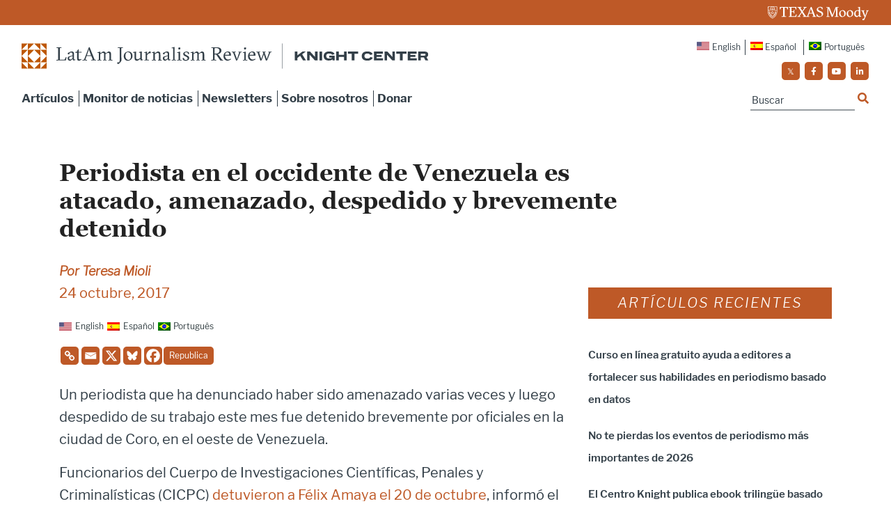

--- FILE ---
content_type: application/javascript
request_url: https://prism.app-us1.com/?a=223077443&u=https%3A%2F%2Flatamjournalismreview.org%2Fes%2Farticles%2Fperiodista-en-el-occidente-de-venezuela-es-atacado-amenazado-despedido-y-brevemente-detenido%2F
body_size: 125
content:
window.visitorGlobalObject=window.visitorGlobalObject||window.prismGlobalObject;window.visitorGlobalObject.setVisitorId('b926bfc7-6897-48cb-8821-06d81590b8f6', '223077443');window.visitorGlobalObject.setWhitelistedServices('tracking', '223077443');